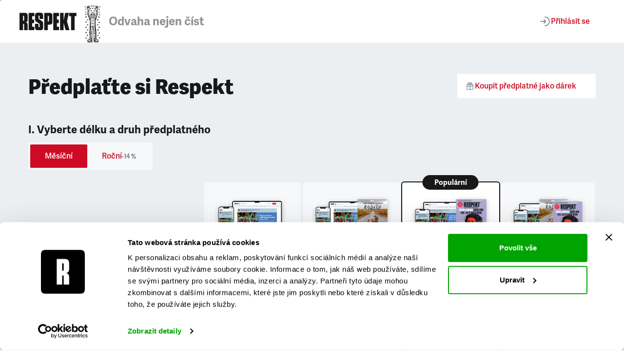

--- FILE ---
content_type: text/html; charset=utf-8
request_url: https://predplatne.respekt.cz/respekt?referer=https%3A%2F%2Fwww.respekt.cz%2Fanalyza%2Fpotrebujeme-je
body_size: 20228
content:
<!DOCTYPE html>
<html lang="cs">
<head>
    <meta charset="UTF-8">
    <meta name="viewport" content="width=device-width">
    <title>Předplaťte si Respekt • RESPEKT</title>

    <link rel="apple-touch-icon" sizes="180x180" href="https://respekt.cz/favicon/apple-touch-icon.png"/>
    <link rel="icon" type="image/png" sizes="32x32" href="https://respekt.cz/favicon/favicon-32x32.png"/>
    <link rel="icon" type="image/png" sizes="16x16" href="https://respekt.cz/favicon/favicon-16x16.png"/>

    <link rel="mask-icon" href="https://respekt.cz/favicon/safari-pinned-tab.svg" color="#000000"/>
    <meta name="msapplication-TileColor" content="#000000"/>
    <meta name="theme-color" content="#000000"/>
    <meta property="og:site_name" content="Týdeník Respekt"/>
    <meta name="apple-itunes-app" content="app-id=433867172"/>
    <meta name="description"
          content="Respekt je nezávislý týdeník komentující aktuální dění v domácí i zahraniční politice a ekonomice. Ohlíží se za historií, rozebírá současná…"/>
    <meta property="article:publisher" content="https://www.facebook.com/tydenikrespekt"/>
    <meta property="og:type" content="article"/>
    <meta property="og:image" content="https://www.respekt.cz/images/og/og-facebook.png?v1"/>
    <meta property="og:image:width" content="1200"/>
    <meta property="og:image:height" content="630"/>
    <meta property="og:title" content="Předplaťte si Respekt"/>
    <meta property="og:url" content="https://www.respekt.cz/predplatne"/>
    <meta property="og:description"
          content="Respekt je nezávislý týdeník komentující aktuální dění v domácí i zahraniční politice a ekonomice. Ohlíží se za historií, rozebírá současná…"/>
    <meta name="twitter:card" content="summary_large_image"/>
    <meta name="twitter:creator" content="@respekt_cz"/>
    <meta name="twitter:description"
          content="Respekt je nezávislý týdeník komentující aktuální dění v domácí i zahraniční politice a ekonomice. Ohlíží se za historií, rozebírá současná…"/>
    <meta name="twitter:image" property="og:image" content="https://www.respekt.cz/images/og/og-twitter.png?v1"/>
    <meta name="twitter:site" content="@respekt_cz"/>
    <meta name="twitter:image:alt" property="og:description"
          content="Respekt je nezávislý týdeník komentující aktuální dění v domácí i zahraniční politice a ekonomice. Ohlíží se za historií, rozebírá současná…"/>
    <meta property="fb:pages" content="52479821102"/>
    <link rel="alternate" type="application/rss+xml" title="RSS Feed Respekt.cz" href="/api/rss"/>
    <link rel="canonical" href="https://predplatne.respekt.cz/respekt" />

    <script id="Cookiebot" src="https://consent.cookiebot.com/uc.js" data-cbid="d9a2da96-0de8-4b93-aa4b-8c0fd641a4dc" type="text/javascript"></script>

    <script type="application/javascript">
        funnel_id = "51";
        funnel_url_key = "respekt";
    </script>

    <script type="application/ld+json">{
            "@context": "https://schema.org",
            "@type": "Organization",
            "url": "https://www.respekt.cz",
            "logo": "https://www.respekt.cz/images/logo.png"
        }</script>
    <script type="application/ld+json">{
            "@context": "https://schema.org",
            "@type": "SoftwareApplication",
            "name": "RESPEKT",
            "applicationCategory": "MultimediaApplication"
        }</script>

    <script type="text/javascript" src="https://client.smartform.cz/v2/smartform.js" async></script>

        <link rel="stylesheet" href="https://use.typekit.net/rob0zyy.css">

    <link href="layouts/respekt_cz/respekt2024/style/style.css?v=6" rel="stylesheet">

    <link rel="stylesheet" href="https://cdn.jsdelivr.net/npm/flatpickr/dist/flatpickr.min.css">

    <style>
        @media only screen and (max-width: 760px) {
            .subscription_offer {
                min-width: 212px;
            }
        }

    </style>
    <script src="https://cdn.jsdelivr.net/npm/flatpickr"></script>
    <script src="https://npmcdn.com/flatpickr/dist/l10n/cs.js"></script>

    <script src="/layouts/mailer/js/vue_3.4.21.global.prod.min.js"></script>
    <script src="/layouts/internal-module/js/login.min.js?v=1"></script>

    <script src="/layouts/default/js/iframeResizer.contentWindow.min.js"></script>

<!-- Google Tag Manager -->
<script>
window.dataLayer = window.dataLayer || [];
</script>
<script type="text/javascript">
    window['gtag_enable_tcf_support'] = true
</script>

<script>(function(w,d,s,l,i){w[l]=w[l]||[];w[l].push({'gtm.start':
new Date().getTime(),event:'gtm.js'});var f=d.getElementsByTagName(s)[0],
j=d.createElement(s),dl=l!='dataLayer'?'&l='+l:'';j.async=true;j.src=
'https://www.googletagmanager.com/gtm.js?id='+i+dl;f.parentNode.insertBefore(j,f);
})(window,document,'script','dataLayer','GTM-NVL3G7ZJ');</script>
<!-- End Google Tag Manager -->

<script src="/layouts/trustpay-module/js/trustpayModal.min.js?v=20250605"></script>


</head>
<body>

<div id="app">
        <section class="header">
        <div class="header_wrapper">
            <h1 class="header_logo">
                <a href="https://respekt.cz"><img src="layouts/respekt_cz/respekt2024/img/LOGO.svg" alt="Respekt" /></a>
            </h1>

            <img class="display_desktop_only" style="align-self: flex-end; width: 34px; height: 78px; margin-left: 16px; margin-right: 16px; " src="layouts/respekt_cz/respekt2024/img/astronaut.png" alt="Astronaut"/>
            <div class="display_desktop_only" style="color: #494E56; font-size: 24px; font-family: adelle-sans, sans-serif; font-weight: 700; line-height: 32px; word-wrap: break-word; opacity: 0.60;">
                Odvaha nejen číst
            </div>

            <div v-if="loggedEmail" class="icon_button_secondary" style="margin-left: auto">

                <a href="https://www.respekt.cz/ucet" class="button primary resizable" style="display: inline-block; text-align: center;">
                    <span>Můj účet</span>
                </a>
            </div>
            <div v-else style="margin-left: auto">
                <a href="https://www.respekt.cz/uzivatel/prihlaseni?return=%2F" class="button icon resizable">
                    <svg width="24" height="24" viewBox="0 0 24 24" fill="none" xmlns="http://www.w3.org/2000/svg"><path d="M12 21C16.9706 21 21 16.9706 21 12C21 7.02944 16.9706 3 12 3" stroke="#868D98" stroke-width="2" stroke-miterlimit="10" stroke-linecap="round" stroke-linejoin="round"></path><path d="M3 12H12.5" stroke="#868D98" stroke-width="2" stroke-miterlimit="10" stroke-linecap="round" stroke-linejoin="round"></path><path d="M10 8.5L12.7929 11.2929C13.1834 11.6834 13.1834 12.3166 12.7929 12.7071L10 15.5" stroke="#868D98" stroke-width="2" stroke-miterlimit="10" stroke-linecap="round" stroke-linejoin="round"></path></svg>
                    <span>Přihlásit se</span>
                </a>
            </div>
        </div>
    </section>

    <section class="offers">
        <div class="offers_wrapper">
            <div class="offers_header">
                <div class="display_mobile_only" style="text-align: center; margin-bottom: 24px;">
                    <div class="switch_wrapper">
                        <a href="#" class="button active">
                            <span>Koupit sobě</span>
                        </a>
                        <a href="https://predplatne.respekt.cz/darovat?utm_source=hlavni_okno&utm_medium=internal_link&utm_campaign=darovani" class="button">
                            <span>Jako dárek</span>
                        </a>
                    </div>
                </div>

                <header style="display: flex">
                    <h2 style="color: #181818; font-family: adelle-sans, sans-serif; font-weight: 800; margin: 0 0 8px 0">
                        Předplaťte si Respekt
                    </h2>

                    <div class="display_desktop_only" style="margin-left: auto;">
                        <a href="https://predplatne.respekt.cz/darovat?utm_source=hlavni_okno&utm_medium=internal_link&utm_campaign=darovani" class="icon_button_secondary" style="padding-right: 40px">
                            <img class="button_icon" src="layouts/respekt_cz/respekt2024/img/gift.svg" alt="Icon"/>
                            <div class="button_text">Koupit předplatné jako dárek </div>
                        </a>
                    </div>
                </header>

                                                


        
                <h3 style="margin-top: 40px">
                    I. Vyberte délku a druh předplatného
                </h3>

                <div class="offers_year_month_switcher">
                    <div class="switch_wrapper">
                        <a @click="setSubscriptionLength('month')"
                           :class="{active: !isYear}"
                           class="button">
                            <span>Měsíční</span>
                        </a>
                        <a @click="setSubscriptionLength('year')"
                           :class="{active: isYear}"
                           class="button">
                            <span>Roční</span>
                            <span class="small">-[[yearDiscountPercentage]]&nbsp;%</span>
                        </a>
                    </div>
                </div>
            </div>

            <div class="offers_list">
                <div class="e2_tiles e2_tiles__slider" style="padding-top: 24px">
                    <div class="subscription_offer_first_column">
                        <ul>
                            <li>Přístup ke všem článkům na webu</li>
                            <li>Audioverze článků</li>
                            <li>Aplikace pro mobily a tablety</li>
                            <li>Odemknutelné články za měsíc</li>
                            <li>Týdeník Respekt do schránky</li>
                            <li>Respekt Speciály do schránky</li>
                            <!-- <<li>Výhodné nabídky na akce Respektu</li> -->
                        </ul>
                    </div>

                    <div :class="{selected: inputs.subscriptionAccess === 'digital'}" @click="setSubscriptionAccess('digital')"
                         class="e2_tile e2_tile__product subscription_offer">
                        <header>
                            <figure>
                                <img src="layouts/respekt_cz/respekt2024/img/sub_digitalni_thumb.png" alt="Digitální předplatné" />
                            </figure>
                            <h3>Digitální</h3>
                        </header>

                        <ul class="features_list">
                            <li>
                                <span class="icon check"></span>
                                <span class="description">
                            Přístup ke všem článkům
                        </span>
                            </li>
                            <li>
                                <span class="icon check"></span>
                                <span class="description">
                            Audioverze článků
                        </span>
                            </li>
                            <li>
                                <span class="icon check"></span>
                                <span class="description">
                            Mobilní aplikace
                        </span>
                            </li>
                            <li>
                                <span class="icon text">2</span>
                                <span class="description">
                            Odemknutelné články
                        </span>
                            </li>
                            <li>
                                <span class="icon cross"></span>
                                <span class="description">
                            Respekt do schránky
                        </span>
                            </li>
                            <li>
                                <span class="icon cross"></span>
                                <span class="description">
                            Speciály do schránky
                        </span>
                            </li>
                            <!-- <li>
                                <span class="icon cross"></span>
                                <span class="description">
                            Výhodné nabídky na akce Respektu
                        </span>
                            </li> -->
                        </ul>

                        <footer>
                            <div v-show="isYear" style="text-align: center; padding-top: 8px">
                                <span style="font-family: adelle-sans, sans-serif; color: #868D98; font-size: 16px; font-weight: 400; text-decoration: line-through; line-height: 24px">
                                    <span>[[ formatPrice(stPrice(st('digital', 'month', 'no_discount'))) ]]</span> / měsíc
                                </span>
                            </div>

                            <div style="text-align: center">
                        <span style="color: #181818; font-size: 30px; font-family: adelle-sans, sans-serif; font-weight: 800">
                            [[ formatPrice(stPrice(st('digital', inputs.subscriptionLength, 'no_discount'), true), true) ]]
                        </span>
                                <span style="color: #181818; font-size: 17px; font-family: adelle, serif; font-weight: 400; line-height: 26px; word-wrap: break-word">
                            Kč / měsíc
                        </span>
                            </div>
                            <div style="text-align: center; margin-top: 12px">
                                <div class="button select_offer">
                                    <span>Vybrat</span>
                                </div>
                                <div class="button select_offer selected">
                                    <span class="icon"></span>
                                    <span style="position: relative; top: -3px">Vybráno</span>
                                </div>
                            </div>
                        </footer>
                    </div>

                    <div :class="{selected: inputs.subscriptionAccess === 'digital_club'}" @click="setSubscriptionAccess('digital_club')"
                         class="e2_tile e2_tile__product subscription_offer ">
                        <header>
                            <figure>
                                <img src="layouts/respekt_cz/respekt2024/img/sub_digitalni_klub_thumb.png" alt="Digitální + Klub předplatné" />
                            </figure>
                            <h3>Digitální + Klub</h3>
                        </header>

                        <ul class="features_list">
                            <li>
                                <span class="icon check"></span>
                                <span class="description">
                            Přístup ke všem článkům
                        </span>
                            </li>
                            <li>
                                <span class="icon check"></span>
                                <span class="description">
                            Audioverze článků
                        </span>
                            </li>
                            <li>
                                <span class="icon check"></span>
                                <span class="description">
                            Mobilní aplikace
                        </span>
                            </li>
                            <li>
                                <span class="icon text">5</span>
                                <span class="description">
                            Odemknutelné články
                        </span>
                            </li>
                            <li>
                                <span class="icon cross"></span>
                                <span class="description">
                            Respekt do schránky
                        </span>
                            </li>
                            <li>
                                <span class="icon check"></span>
                                <span class="description">
                            Speciály do schránky
                        </span>
                            </li>
                            <!-- <li>
                                <span class="icon cross"></span>
                                <span class="description">
                            Výhodné nabídky na akce Respektu
                        </span>
                            </li> -->
                        </ul>

                        <footer>
                            <div v-show="isYear" style="text-align: center; padding-top: 8px">
                                <span style="font-family: adelle-sans, sans-serif; color: #868D98; font-size: 16px; font-weight: 400; text-decoration: line-through; line-height: 24px">
                                    <span>[[ formatPrice(stPrice(st('digital_club', 'month', 'no_discount'))) ]]</span> / měsíc
                                </span>
                            </div>

                            <div style="text-align: center">
                        <span style="color: #181818; font-size: 30px; font-family: adelle-sans, sans-serif; font-weight: 800">
                            [[ formatPrice(stPrice(st('digital_club', inputs.subscriptionLength, 'no_discount'), true), true) ]]
                        </span>
                                <span style="color: #181818; font-size: 17px; font-family: adelle, serif; font-weight: 400; line-height: 26px; word-wrap: break-word">
                            Kč / měsíc
                        </span>
                            </div>
                            <div style="text-align: center; margin-top: 12px">
                                <span class="button select_offer">
                                    <span>Vybrat</span>
                                </span>
                                <div class="button select_offer selected">
                                    <span style="padding-top: 2px" class="icon"></span>
                                    <span style="position: relative; top: -3px">Vybráno</span>
                                </div>
                            </div>
                        </footer>
                    </div>

                    <div :class="{selected: inputs.subscriptionAccess === 'digital_print'}" @click="setSubscriptionAccess('digital_print')"
                         class="e2_tile e2_tile__product subscription_offer popular">
                        <div style="position: absolute; top: 0; left: 50%; transform: translate(-50%, -50%); padding: 4px 24px;background: #181818; border-radius: 20px;color: white;font-size: 15px; font-family: adelle-sans, sans-serif; font-weight: 700; line-height: 22px; ">
                            Populární
                        </div>

                        <header>
                            <figure>
                                <img src="layouts/respekt_cz/respekt2024/img/sub_digitalni_tistene_thumb.png"  alt="Digitální + tištěné předplatné" />
                            </figure>
                            <h3>Tištěné</h3>
                        </header>

                        <ul class="features_list">
                            <li>
                                <span class="icon check"></span>
                                <span class="description">
                            Přístup ke všem článkům
                        </span>
                            </li>
                            <li>
                                <span class="icon check"></span>
                                <span class="description">
                            Audioverze článků
                        </span>
                            </li>
                            <li>
                                <span class="icon check"></span>
                                <span class="description">
                            Mobilní aplikace
                        </span>
                            </li>
                            <li>
                                <span class="icon text">2</span>
                                <span class="description">
                            Odemknutelné články
                        </span>
                            </li>
                            <li>
                                <span class="icon check"></span>
                                <span class="description">
                            Respekt do schránky
                        </span>
                            </li>
                            <li>
                                <span class="icon cross"></span>
                                <span class="description">
                            Speciály do schránky
                        </span>
                            </li>
                            <!-- <li>
                                <span class="icon cross"></span>
                                <span class="description">
                            Výhodné nabídky na akce Respektu
                        </span>
                            </li> -->
                        </ul>

                        <footer>
                            <div v-show="isYear" style="text-align: center; padding-top: 8px">
                                <span style="font-family: adelle-sans, sans-serif; color: #868D98; font-size: 16px; font-weight: 400; text-decoration: line-through; line-height: 24px">
                                    <span>[[ formatPrice(stPrice(st('digital_print', 'month', 'no_discount'))) ]]</span> / měsíc
                                </span>
                            </div>

                            <div style="text-align: center">
                        <span style="color: #181818; font-size: 30px; font-family: adelle-sans, sans-serif; font-weight: 800">
                            [[ formatPrice(stPrice(st('digital_print', inputs.subscriptionLength, 'no_discount'), true), true) ]]
                        </span>
                                <span style="color: #181818; font-size: 17px; font-family: adelle, serif; font-weight: 400; line-height: 26px; word-wrap: break-word">
                            Kč / měsíc
                        </span>
                            </div>
                            <div style="text-align: center; margin-top: 12px">
                                <span class="button select_offer">
                                    <span>Vybrat</span>
                                </span>
                                <div class="button select_offer selected">
                                    <span class="icon"></span>
                                    <span style="position: relative; top: -3px">Vybráno</span>
                                </div>
                            </div>

                        </footer>
                    </div>

                    <div :class="{selected: inputs.subscriptionAccess === 'digital_club_print'}" @click="setSubscriptionAccess('digital_club_print')"
                         class="e2_tile e2_tile__product subscription_offer">
                        <header>
                            <figure>
                                <img src="layouts/respekt_cz/respekt2024/img/sub_digitalni_tistene_klub_thumb.png" alt="Digitální + tištěné předplatné" />
                            </figure>
                            <h3>Tištěné + Klub</h3>
                        </header>

                        <ul class="features_list">
                            <li>
                                <span class="icon check"></span>
                                <span class="description">
                            Přístup ke všem článkům
                        </span>
                            </li>
                            <li>
                                <span class="icon check"></span>
                                <span class="description">
                            Audioverze článků
                        </span>
                            </li>
                            <li>
                                <span class="icon check"></span>
                                <span class="description">
                            Mobilní aplikace
                        </span>
                            </li>
                            <li>
                                <span class="icon text">5</span>
                                <span class="description">
                            Odemknutelné články
                        </span>
                            </li>
                            <li>
                                <span class="icon check"></span>
                                <span class="description">
                            Respekt do schránky
                        </span>
                            </li>
                            <li>
                                <span class="icon check"></span>
                                <span class="description">
                            Speciály do schránky
                        </span>
                            </li>
                            <!-- <li>
                                <span class="icon check"></span>
                                <span class="description">
                            Výhodné nabídky na akce Respektu
                        </span>
                            </li> -->
                        </ul>

                        <footer>
                            <div v-show="isYear" style="text-align: center; padding-top: 8px">
                                <span style="font-family: adelle-sans, sans-serif; color: #868D98; font-size: 16px; font-weight: 400; text-decoration: line-through; line-height: 24px">
                                    <span>[[ formatPrice(stPrice(st('digital_club_print', 'month', 'no_discount'))) ]]</span> / měsíc
                                </span>
                            </div>

                            <div style="text-align: center">
                                <span style="color: #181818; font-size: 30px; font-family: adelle-sans, sans-serif; font-weight: 800">
                                    [[ formatPrice(stPrice(st('digital_club_print', inputs.subscriptionLength, 'no_discount'), true), true) ]]
                                </span>
                                <span style="color: #181818; font-size: 17px; font-family: adelle, serif; font-weight: 400; line-height: 26px; word-wrap: break-word">
                            Kč / měsíc
                                </span>
                            </div>
                            <div style="text-align: center; margin-top: 12px">
                                <span @click="setSubscriptionAccess('digital_club_print')"  class="button select_offer">
                                    <span>Vybrat</span>
                                </span>
                                <div class="button select_offer selected">
                                    <span class="icon"></span>
                                    <span style="position: relative; top: -3px">Vybráno</span>
                                </div>
                            </div>

                        </footer>
                    </div>
                </div>
            </div>
        </div>
    </section>

    <form @submit.prevent="onSubmit" action="/sales-funnel/sales-funnel-frontend/submit" method="post" class="form_product_root" ref="form">
        <section v-show="!!inputs.subscriptionAccess" class="main" >
            <input type="hidden" name="subscription_type" :value="subscriptionType" />
            <input type="hidden" name="funnel_url_key" :value="backendData.funnelUrlKey" />
            <input type="hidden" name="additional_amount" :value="additionalAmount" />
            <input type="hidden" name="additional_type" value="single" />
                        <input type="hidden" name="payment_metadata[student_confirmation_file]" :value="discountFileUuid">
            <input type="hidden" name="payment_metadata[discount_type]" :value="inputs.discount">
            <input type="hidden" class="smartform-address-field-CODE" id="input_address_ruian" name="address[ruian]"
                   :disabled="!!inputs.addressId || inputs.country !== 'CZ'"  />

            <input type="hidden" name="email" :value="hiddenEmail" v-if="hiddenEmail">
            <input type="hidden" name="password" :value="hiddenPassword" v-if="hiddenPassword">

            <div style="flex-basis: calc(100% - 380px - 36px)">
                <a href="/darovat" class="icon_button_secondary flex_desktop_only" style="padding-left: 0">
                    <img class="button_icon" src="layouts/respekt_cz/respekt2024/img/gift.svg" alt="Icon"/>
                    <div class="button_text">Chci koupit předplatné jako dárek?</div>
                </a>


                <h3 style="margin-top: 16px; margin-bottom: 16px">
                    II. Slevové možnosti
                </h3>

                <div style="display: flex; row-gap: 8px; flex-direction: column">
                    <label>
                        <div class="input_radio_root">
                            <input class="input_radio_input" name="discount" type="radio" value="students" v-model="inputs.discount">
                            <div class="input_radio_label">
                                <div class="input_radio_main_content">
                                    <span class="input_radio_fake_input"></span>
                                    <div class="input_radio_title_wrap">
                                        <span class="input_radio_title">Uplatnit slevu pro <strong>studenty ~20&nbsp;%</strong></span>
                                    </div>
                                </div>
                            </div>
                        </div>
                    </label>

                    <label>
                        <div class="input_radio_root">
                            <input class="input_radio_input" name="discount" type="radio" value="teachers" v-model="inputs.discount">
                            <div class="input_radio_label">
                                <div class="input_radio_main_content">
                                    <span class="input_radio_fake_input"></span>
                                    <div class="input_radio_title_wrap">
                                        <span class="input_radio_title">Uplatnit slevu pro <strong>učitele ~20&nbsp;%</strong></span>
                                    </div>
                                </div>
                            </div>
                        </div>
                    </label>

                    <label>
                        <div class="input_radio_root">
                            <input class="input_radio_input" name="discount" type="radio" value="pensioners" v-model="inputs.discount">
                            <div class="input_radio_label">
                                <div class="input_radio_main_content">
                                    <span class="input_radio_fake_input"></span>
                                    <div class="input_radio_title_wrap">
                                        <span class="input_radio_title">Uplatnit slevu pro <strong>seniory a ZTP/P ~20&nbsp;%</strong></span>
                                    </div>
                                </div>
                            </div>
                        </div>
                    </label>
                </div>

                <span class="link" style="display: block; margin-top: 8px" v-if="inputs.discount" @click="inputs.discount = null">Zrušit výběr</span>

                <div v-if="inputs.discount">
                    <h4 style="margin:40px 0 8px 0">
                        Potvrzení o nároku na slevu
                    </h4>

                    <div class="discount_confirmation_wrapper">
                        <div v-if="inputs.discount==='students' || inputs.discount==='teachers'"
                             style="display: flex; flex-wrap: wrap; gap: 8px; margin-bottom: 10px">
                            <div class="input_text_root flex_100_on_mobile" style="flex-grow: 1">
                                <input class="input_text_input"
                                       autocomplete="off"
                                       id="input_isic_itic_full_name"
                                       name="payment_metadata[applicant_name]"
                                       placeholder=" "
                                       type="text">
                                <label v-if="inputs.discount==='students'" class="input_text_label"
                                       for="input_isic_itic_full_name">
                                    Jméno na ISIC
                                </label>
                                <label v-if="inputs.discount==='teachers'" class="input_text_label"
                                       for="input_isic_itic_full_name">
                                    Jméno na ITIC
                                </label>
                            </div>

                            <div v-if="inputs.discount==='students'" class="input_text_root" style="flex-grow: 1">
                                <input class="input_text_input flex_100_on_mobile"
                                       autocomplete="off"
                                       id="input_isic_number"
                                       name="payment_metadata[isic_card_number]"
                                       placeholder=" "
                                       type="text">
                                <label class="input_text_label"
                                       for="input_isic_number">
                                    Číslo ISIC
                                </label>
                            </div>
                            <div v-if="inputs.discount==='teachers'" class="input_text_root" style="flex-grow: 1">
                                <input class="input_text_input flex_100_on_mobile"
                                       autocomplete="off"
                                       id="input_itic_number"
                                       name="payment_metadata[itic_card_number]"
                                       placeholder=" "
                                       type="text">
                                <label class="input_text_label"
                                       for="input_itic_number">
                                    Číslo ITIC
                                </label>
                            </div>
                            <div style="width: 100%; margin-top: -4px">
                                <span v-if="errors.isic" class="supporting_text error">[[ errors.isic ]]</span>
                            </div>
                        </div>

                        <div>
                            <div style="display: flex; align-items: center; column-gap: 12px">
                                <input class="input_file_input"
                                       id="input_discount_file"
                                       autocomplete="off"
                                       name="other_file"
                                       type="file"
                                       accept=".pdf,image/*"
                                       @change="onDiscountFileChange">

                                <span style="display: inline-block">Nahrajte potvrzení:</span>

                                <button @click="loadDiscountFile" class="button small primary"
                                        id="input_discount_file_button"
                                        style="display:inline-block; text-align: center"
                                        :disabled="discountFileUploadProgress"
                                        type="button" >
                                    Vybrat soubor
                                </button>

                                <div class="popover_root">
                                    <button type="button" class="popover_icon" style="background-color: #ECEFF2"></button>
                                    <div class="popover_popover">
                                        Pro získání slevy přiložte kopii potvrzení o přiznáńi starobního důchodu nebo kopii dokladu totožnosti (občanského průkazu/cestovního pasu) prokazující věk alespoň 65 let. <br><br> V případě potíží nám napište na <a href="/cdn-cgi/l/email-protection" class="__cf_email__" data-cfemail="a1d1d3c4c5d1cdc0d5cfc4e1d3c4d2d1c4cad58fc2db">[email&#160;protected]</a>
                                    </div>
                                </div>
                            </div>
                            <div style="width: 100%;">
                                <span v-if="errors.discountFile" class="supporting_text error">[[ errors.discountFile ]]</span>
                            </div>
                            <div v-if="discountFileName" class="input_file_file_mame">
                                <em>[[discountFileName]]</em>
                            </div>
                            <span v-if="discountFileUuid !== null" @click="removeConfirmationFile" class="link" style="display: block; margin-top: 4px;">Zrušit</span>
                        </div>
                    </div>
                </div>

                <h3 style="margin-top: 40px; margin-bottom: 16px">
                    III. Zadejte své údaje
                </h3>

                <div style="display: flex; gap: 8px; flex-wrap: wrap; padding-bottom: 8px">
                    <div class="input_text_root flex_100_on_mobile" style="flex-grow: 1">
                        <input class="input_text_input"
                               autocomplete="off"
                               id="input_email"
                               name="email"
                               placeholder=" "
                               :disabled="!!loggedEmail"
                               v-model="inputs.email"
                               @change="checkEmail"
                               required="required"
                               type="email">
                        <label class="input_text_label"
                               for="input_email">
                            Váš e-mail
                        </label>
                        <span v-if="emailCheckInProgress" class="supporting_text">Kontrola emailu...</span>

                        <template v-else>
                            <span v-if="emailCheckStatus === 'available'" class="supporting_text">Děkujeme, na tento e-mail vytvoříme nový účet.</span>
                            <span v-if="errors.email" class="supporting_text error">[[ errors.email ]]</span>
                            <span v-if="loggedEmail" class="supporting_text">Přihlášený uživatel</span>
                        </template>

                                                                                                                                                                    </div>

                                                                                                                                                                                                        
                                                                                                </div>

                <div v-if="requireLogin" style="padding-bottom: 8px">
                    <div class="input_text_root" style="padding-bottom: 8px">
                        <input class="input_text_input"
                               autocomplete="off"
                               id="input_password"
                               placeholder=" "
                               required="required"
                               name="password"
                               v-model="inputs.password"
                               :type="passwordVisible ? 'text' : 'password'">

                        <label class="input_text_label"
                               for="input_password">
                            Heslo
                        </label>
                        <span @click="passwordVisible = !passwordVisible" class="input_text_side_label_icon eye" style="cursor: pointer"></span>

                        <span v-if="errors.password" class="supporting_text error">[[ errors.password ]]</span>
                        <span v-else class="supporting_text">Pro pokračování se prosím přihlaste</span>
                    </div>

                    <button type="button" @click="login" :disabled="loginInProgress"
                            class="button primary width_100_on_mobile" style="display:inline-block; text-align: center">
                        <span>Přihlásit se</span>
                    </button>

                    <div style="width: 100%; padding: 4px 0;">
                        <a href="/users/users/settings" class="link bold" style="text-align: center">
                            Zapomenuté heslo
                        </a>
                    </div>
                </div>

                <div v-if="oneStopShop.enabled">
                    <div v-if="!requireAddress">
                        <div v-if="oneStopShop.selectCustomPaymentCountry" class="input_text_root flex_100_on_mobile" >
                            <select id="input_payment_country" required name="payment_country" v-model="inputs.country">
                                <option v-for="(item, index) in backendData.countryPostalFees" :value="index">
                                    [[ item.name ]]
                                </option>
                            </select>

                            <label class="input_text_label active" for="input_payment_country">
                                Fakturační země
                            </label>

                            <div class="supporting_text">Vyberte si zemi použití předplatného resp. kde fakturujete (pro správné vyúčtování DPH).</div>
                        </div>
                    </div>
                </div>

                <div class="address_wrapper" v-show="requireAddress">
                    <h4 v-if="isClub && !isPrint" style="margin-top: 40px; margin-bottom: 16px">Adresa pro doručení</h4>
                    <h4 v-else style="margin-top: 40px; margin-bottom: 16px">Adresa pro doručení tištěných týdeníků:</h4>

                    <div v-if="!!userAddresses" class="input_text_root" style="display: flex; flex-wrap: wrap; gap: 8px; margin-bottom: 10px;">
                        <select id="input_address_id" name="address_id" v-model="inputs.addressId">
                            <option v-for="(address, addressId) in userAddresses" :value="addressId">
                                [[ address.address_string ]]
                            </option>
                            <option :value="false">+ Zadat novou adresu</option>
                        </select>

                        <label class="input_text_label active" for="input_country">
                            Adresa
                        </label>
                    </div>

                    <div v-show="requireAddressForDelivery" style="display: flex; flex-wrap: wrap; gap: 8px; margin-bottom: 10px;">
                        <div class="input_text_root flex_100_on_mobile" style="flex-grow: 1">
                            <input class="input_text_input"
                                   id="input_company_name"
                                   name="address[company_name]"
                                   placeholder=""
                                   autocomplete="given-name"
                                   type="text">
                            <label class="input_text_label" for="input_company_name">
                                Jméno společnosti
                            </label>
                        </div>
                    </div>

                    <div v-show="requireAddressForDelivery" style="display: flex; flex-wrap: wrap; gap: 8px; margin-bottom: 10px;">
                        <div class="input_text_root flex_100_on_mobile" style="flex-grow: 1">
                            <input class="input_text_input"
                                   id="input_name"
                                   name="address[name]"
                                   :required="requireAddressForDelivery"
                                   :disabled="!requireAddressForDelivery"
                                   placeholder=" "
                                   autocomplete="given-name"
                                   type="text">
                            <label class="input_text_label" for="input_name">
                                Jméno
                            </label>
                        </div>

                        <div class="input_text_root flex_100_on_mobile" style="flex-grow: 1">
                            <input class="input_text_input"
                                   autocomplete="family-name"
                                   id="input_surname"
                                   name="address[surname]"
                                   :required="requireAddressForDelivery"
                                   :disabled="!requireAddressForDelivery"
                                   placeholder=" "
                                   type="text">
                            <label class="input_text_label" for="input_surname">
                                Příjmení
                            </label>
                        </div>
                    </div>

                    <div v-show="requireAddressForDelivery" style="display: flex; flex-wrap: wrap; gap: 8px; margin-bottom: 10px">
                        <div class="input_text_root flex_100_on_mobile" style="flex-grow: 3">
                            <input class="input_text_input smartform-address-street-and-number"
                                   id="input_street_and_number"
                                   name="address[street]"
                                   :required="requireAddressForDelivery"
                                   :disabled="!requireAddressForDelivery"
                                   placeholder=" "
                                   tabindex="0" autocomplete="off"
                                   type="text">
                            <label class="input_text_label" for="input_street_and_number">
                                Ulice
                            </label>
                        </div>

                        <div class="input_text_root flex_100_on_mobile" style="flex-grow: 1">
                            <input class="input_text_input smartform-address-number"
                                   id="input_street_number"
                                   name="address[streetNumber]"
                                   :required="requireAddressForDelivery"
                                   :disabled="!requireAddressForDelivery"
                                   placeholder=" "
                                   tabindex="0" autocomplete="off"
                                   type="text">
                            <label class="input_text_label" for="input_street_number">
                                Č. p.
                            </label>
                        </div>
                    </div>

                    <div v-show="requireAddressForDelivery" style="display: flex; flex-wrap: wrap; gap: 8px; margin-bottom: 10px">
                        <div class="input_text_root" style="flex-grow: 3">
                            <input class="input_text_input flex_100_on_mobile smartform-address-city"
                                   autocomplete="off"
                                   id="input_city"
                                   name="address[city]"
                                   :required="requireAddressForDelivery"
                                   :disabled="!requireAddressForDelivery"
                                   tabindex="0"
                                   placeholder=" "
                                   type="text">
                            <label class="input_text_label" for="input_city">
                                Město
                            </label>
                        </div>

                        <div class="input_text_root" style="flex-grow: 1">
                            <input class="input_text_input flex_100_on_mobile smartform-address-zip"
                                   autocomplete="off"
                                   id="input_postal_code"
                                   name="address[postalCode]"
                                   :required="requireAddressForDelivery"
                                   :disabled="!requireAddressForDelivery"
                                   tabindex="0"
                                   placeholder=" "
                                   type="text">
                            <label class="input_text_label" for="input_postal_code">
                                PSČ
                            </label>
                        </div>
                    </div>

                    <div v-show="requireNewAddress" style="display: flex; flex-wrap: wrap; column-gap: 8px; margin-bottom: 16px">
                        <div v-show="requireAddressForDelivery" style="flex-grow: 1">
                            <div class="input_text_root">
                                <select
                                        :required="requireAddressForDelivery"
                                        :disabled="!requireAddressForDelivery"
                                        id="input_country" name="address[country_code]" v-model="inputs.country" >
                                    <option v-for="(item, index) in backendData.countryPostalFees" :value="index">
                                        [[ item.name ]]
                                    </option>
                                </select>

                                <label class="input_text_label active"
                                       for="input_country">
                                    Stát
                                </label>
                            </div>

                            <span style="display: block; flex-grow: 1; flex-basis: 100%" v-if="errors.address" class="supporting_text error">[[ errors.address ]]</span>
                        </div>

                        <div v-if="requireNewAddress && !requireAddressForDelivery" style="flex-grow: 1">
                            <div class="input_text_root">
                                <select id="input_country" name="payment_country" v-model="inputs.country">
                                    <option v-for="(item, index) in backendData.countryPostalFees" :value="index">
                                        [[ item.name ]]
                                    </option>
                                </select>

                                <label class="input_text_label active"
                                       for="input_country">
                                    Stát
                                </label>
                            </div>
                        </div>
                    </div>
                </div>

                <ul style="padding-right: 8px; padding-top: 8px; color: #494E56">
                    <template v-if="!requireAddress && oneStopShop.enabled && !oneStopShop.selectCustomPaymentCountry">
                        <li v-if="oneStopShop.prefilledCountryReason === 'ip_address'">
                            Podle vaší IP adresy jsme určili, že země použití předplatného (pro účely výpočtu DPH) bude [[ inputsCountryName ]]. Pokud si ji přejete změnit, <a @click="oneStopShop.selectCustomPaymentCountry=true">vyberte zemi ze seznamu</a>.
                        </li>
                        <li v-if="oneStopShop.prefilledCountryReason === 'invoice_address'">
                            Podle vaší fakturační adresy jsme určili, že země použití předplatného (pro účely výpočtu DPH) bude [[ inputsCountryName ]]. Pokud si přejete vybrat jinou zemi, napište nám na <a href="/cdn-cgi/l/email-protection#9dedeff8f9edf1fce9f3f8ddeff8eeedf8f6e9b3fee7"><span class="__cf_email__" data-cfemail="a7d7d5c2c3d7cbc6d3c9c2e7d5c2d4d7c2ccd389c4dd">[email&#160;protected]</span></a>.
                        </li>
                    </template>

                    <li v-if="requireAddress"><strong>Doprava do zahraničí je zpoplatněna</strong> a nelze do něj doručovat Speciály.</li>
                    <li><strong>Požádat o fakturu</strong> bude možné po vytvoření objednávky.</li>
                    <li>Pokud je součástí vaší objednávky také doručování týdeníku Respekt v tištěné verzi, na první vydání ve vaší schránce se můžete těšit příští, nejpozději přespříští týden (v závislosti na datu objednávky a rychlosti jejího propsání k distributorovi tiskovin).</li>
                </ul>

                <h3 style="margin-top: 40px; margin-bottom: 16px">
                    IV. Zvolte způsob platby
                </h3>

                <div style="display: flex; row-gap: 8px; flex-direction: column">

                    
                    
                                            <label>
                            <div class="input_radio_root">
                                <input class="input_radio_input"
                                       name="payment_gateway"
                                       v-model="inputs.payment_gateway"
                                       required=""
                                       type="radio"
                                       value="trustpay_recurrent"
                                >
                                <div class="input_radio_label">
                                    <div class="input_radio_main_content">
                                        <span class="input_radio_fake_input"></span>
                                        <div class="input_radio_title_wrap">
                                            <span class="input_radio_title">Platební karta - <strong>automatické obnovování</strong></span>
                                        </div>
                                        <div class="popover_root">
                                            <button type="button" class="popover_icon"></button>
                                            <div class="popover_popover">Předplatné bude automaticky prodlužované. Funkci můžete kdykoli zrušit.</div>
                                        </div>
                                    </div>
                                </div>
                            </div>
                        </label>
                    
                                            <label>
                            <div class="input_radio_root">
                                <input class="input_radio_input"
                                       name="payment_gateway"
                                       v-model="inputs.payment_gateway"
                                       required=""
                                       type="radio"
                                       value="trustpay"
                                >
                                <div class="input_radio_label">
                                    <div class="input_radio_main_content">
                                        <span class="input_radio_fake_input"></span>
                                        <div class="input_radio_title_wrap">
                                            <span class="input_radio_title">Platební karta - <strong>jednorázová platba</strong></span>
                                        </div>
                                    </div>
                                </div>
                            </div>
                        </label>
                    
                    <label>
                        <div class="input_radio_root">
                            <input class="input_radio_input"
                                   name="payment_gateway"
                                   v-model="inputs.payment_gateway"
                                   required="" type="radio" value="bank_transfer">
                            <div class="input_radio_label">
                                <div class="input_radio_main_content">
                                    <span class="input_radio_fake_input"></span>
                                    <div class="input_radio_title_wrap">
                                        <span class="input_radio_title">Bankovní převod</span>
                                    </div>
                                </div>
                            </div>
                        </div>
                    </label>
                </div>

                <div style="margin: 40px 0 0 0; padding: 24px; background: #ECEFF2; border-radius: 12px;">
                    <h4 style="font-size: 22px; margin-bottom: 16px">Chcete jednorázově přispět Respektu?</h4>

                    <ul style="color: #494E56;margin-bottom: 12px">
                        <li style="margin-bottom: 2px; font-size: 17px">Příspěvek je jednorázový, bez ohledu na zvolený způsob platby.</li>
                        <li style="margin-bottom: 2px; font-size: 17px">Příspěvek bude veden jako dar poskytnutý Respekt Media a.s. za účelem podpory vzdělávání a kultury.</li>
                    </ul>

                    <div class="donation_radios">
                        <label class="flex_100_on_mobile">
                        <span class="input_radio_root">
                            <input class="input_radio_input" v-model="inputs.additional" name="additional"  required="" type="radio" value="no">
                            <span class="input_radio_label">
                                <span class="input_radio_main_content">
                                    <span class="input_radio_fake_input"></span>
                                    <span class="input_radio_title_wrap">
                                        <span class="input_radio_title"><strong>Nechci</strong></span>
                                    </span>
                                </span>
                            </span>
                        </span>
                        </label>

                        <label  class="flex_100_on_mobile">
                        <span class="input_radio_root">
                            <input class="input_radio_input" v-model="inputs.additional" name="additional" required="" type="radio" value="200">
                            <span class="input_radio_label">
                                <span class="input_radio_main_content">
                                    <span class="input_radio_fake_input"></span>
                                    <span class="input_radio_title_wrap">
                                        <span class="input_radio_title"><strong>200&nbsp;Kč</strong></span>
                                    </span>
                                </span>
                            </span>
                        </span>
                        </label>

                        <label  class="flex_100_on_mobile">
                        <span class="input_radio_root">
                            <input class="input_radio_input" v-model="inputs.additional" name="additional" required="" type="radio" value="500">
                            <span class="input_radio_label">
                                <span class="input_radio_main_content">
                                    <span class="input_radio_fake_input"></span>
                                    <span class="input_radio_title_wrap">
                                        <span class="input_radio_title"><strong>500&nbsp;Kč</strong></span>
                                    </span>
                                </span>
                            </span>
                        </span>
                        </label>

                        <label  class="flex_100_on_mobile">
                        <span class="input_radio_root">
                            <input class="input_radio_input" v-model="inputs.additional" name="additional" required="" type="radio" value="1000">
                            <span class="input_radio_label">
                                <span class="input_radio_main_content">
                                    <span class="input_radio_fake_input"></span>
                                    <span class="input_radio_title_wrap">
                                        <span class="input_radio_title"><strong>1&nbsp;000&nbsp;Kč</strong></span>
                                    </span>
                                </span>
                            </span>
                        </span>
                        </label>

                        <label style="margin-right: 8px">
                        <span class="input_radio_root">
                            <input class="input_radio_input" v-model="inputs.additional" name="additional" required="" type="radio" value="custom">
                            <span class="input_radio_label">
                                <span class="input_radio_main_content">
                                    <span class="input_radio_fake_input"></span>
                                    <span class="input_radio_title_wrap">
                                        <span class="input_radio_title" style="white-space: nowrap;">Jiná částka</span>
                                    </span>
                                </span>
                            </span>
                        </span>
                        </label>

                        <div class="input_text_root">
                            <input class="input_text_input"
                                   autocomplete="off"
                                   v-model="inputs.customAmount"
                                                                       @focusout="inputs.customAmount = Math.max(inputs.customAmount, 0)"
                                   @click="inputs.additional='custom'"
                                   type="number"
                                   min="1"
                                   style="min-width: 80px; padding: 12px 40px 12px 16px;"
                            />
                            <span class="input_text_side_label">Kč</span>
                        </div>

                    </div>
                </div>
            </div>

            <div class="sidebar">
                <div class="sidebar_wrapper_sticky">
                    <div class="order_summary" style="padding: 24px; background: #ECEFF2; border-radius: 12px;">
                        <h3 style="margin-bottom: 16px">Souhrn objednávky</h3>
                        <table>
                            <tbody>
                            <tr>
                                <td>Předplatné:<br> [[ subscriptionLabel ]]</td>
                                <td>
                                    <strong v-if="!isYear">
                                        [[ formatPrice(stPrice(st(inputs.subscriptionAccess, 'month', 'no_discount'))) ]]
                                    </strong>
                                    <strong v-else>
                                        [[ formatPrice(12 * stPrice(st(inputs.subscriptionAccess, 'month', 'no_discount'))) ]]
                                    </strong>
                                </td>
                            </tr>
                            <tr v-if="isYear">
                                <td>Roční sleva ([[yearDiscountPercentage]]&nbsp;%)</td>
                                <td><strong>
                                        [['-' + formatPrice(yearDiscountAmount)]]
                                    </strong>
                                </td>
                            </tr>
                            <tr v-if="inputs.discount">
                                <td v-if="inputs.discount === 'students'">Sleva pro studenty</td>
                                <td v-if="inputs.discount === 'teachers'">Sleva pro učitele</td>
                                <td v-if="inputs.discount === 'pensioners'">Sleva pro seniory a ZTP/P</td>
                                <td><strong>-[[ formatPrice(studentTeachersPensionersDiscountAmount) ]]</strong></td>
                            </tr>
                            <tr v-if="additionalAmount">
                                <td>Dobrovolný příspěvek</td>
                                <td><strong>[[ formatPrice(additionalAmount) ]]</strong></td>
                            </tr>
                            <tr v-if="postalFeeAmount > 0">
                                <td>Příplatek - zahraničí</td>
                                <td><strong>[[ formatPrice(postalFeeAmount) ]]</strong></td>
                            </tr>
                            </tbody>
                            <tfoot>
                            <tr>
                                <td>Celkem</td>
                                <td><strong>[[ formatPrice(totalPrice) ]]</strong></td>
                            </tr>
                            </tfoot>
                        </table>
                    </div>

                    <div style="padding: 24px; background: rgba(242, 164, 58, 0.20); border-radius: 16px; display: flex; margin-top: 16px; gap: 16px">
                        <div>
                            <span style="display: block; width: 24px; height: 24px; min-width: 24px; background-image: url('layouts/respekt_cz/respekt2024/img/mdi_badge-outline.svg'); background-position: center "></span>
                        </div>
                        <div>
                            <h3 style="margin-bottom: 8px; font-size:20px">Garance vrácení peněz</h3>
                            <p style="font-size: 14px">Nebudete-li s předplatným spokojeni, můžete jej kdykoli zrušit. Na účet vám vrátíme nevyčerpanou částku.</p>
                            <p>&nbsp;</p>
                            <p style="font-size: 14px">V případě dotazů nás kontaktujte na <a href="/cdn-cgi/l/email-protection#5b2b293e3f2b373a2f353e1b293e282b3e302f753821"><span class="__cf_email__" data-cfemail="a1d1d3c4c5d1cdc0d5cfc4e1d3c4d2d1c4cad58fc2db">[email&#160;protected]</span></a>.</p>
                        </div>
                    </div>
                </div>
            </div>

            <div style="flex-basis: 100%">
                <div style="padding: 24px 0 24px 0">
                    <label style="display:block; margin-bottom: 16px">
                <span class="input_checkbox_checkbox input_checkbox_small">
                    <input class="input_checkbox_input" name="terms" required="" type="checkbox">
                    <span class="input_checkbox_fake_input input_checkbox_fake_input_small"></span>
                    <span class="input_label_root">
                        <span>
                            <span>Souhlasím, že mé osobní údaje budou zpracovány dle <a rel="noopener noreferrer" target="_blank" href="https://respekt.cz/ochrana-osobnich-udaju">Zásad ochrany osobních a dalších zpracovávaných údajů</a>, a souhlasím se <a rel="noopener noreferrer" target="_blank" href="https://respekt.cz/vseobecne-obchodni-podminky">Všeobecnými obchodními podmínkami</a>.
                            </span>
                        </span>
                    </span>
                </span>
                    </label>

                    <label style="display:block; margin-bottom: 16px">
                <span class="input_checkbox_checkbox input_checkbox_small">
                    <input class="input_checkbox_input" name="newsletters_subscribe" type="checkbox">
                    <span class="input_checkbox_fake_input input_checkbox_fake_input_small"></span>
                    <span class="input_label_root">
                        <span>
                            <span>Přeji si dostávat obchodní sdělení společnosti Respekt Media, a.s., týkající se též jiných než objednaných či obdobných produktů.
                            </span>
                        </span>
                    </span>
                </span>
                    </label>
                </div>
            </div>
            <div class="submit_button_wrapper_sticky">
                <input class="width_100_on_mobile"
                       type="submit" :value="'Zaplatit ' + formatPrice(totalPrice)"
                       :disabled="(discountFileUploadProgress || loginInProgress || emailCheckInProgress || isicCheckProgress || submittingForm)"
                />
            </div>
        </section>
    </form>

    <footer style="width: 100%; padding: 32px;background: #ECEFF2; border-bottom: 1px #A2A2A2 solid; ">
        <div style="justify-content: center; align-items: center; gap: 16px; display: flex; flex-wrap: wrap">
            <div style="display:inline-block; color: #181818; font-size: 17px; font-family: adelle-sans, sans-serif; font-weight: 400; line-height: 25.50px; word-wrap: break-word">Bezpečná online platba</div>
            <div style="align-items: center; gap: 8px; display: inline-flex">
                <img style="width: 56px; height: 20px" src="layouts/respekt_cz/respekt2024/img/visa.png" alt="VISA" />
                <img style="width: 44px; height: 25px" src="layouts/respekt_cz/respekt2024/img/mastercard.png" alt="MasterCard" />
            </div>
        </div>
    </footer>

</div>


<script data-cfasync="false" src="/cdn-cgi/scripts/5c5dd728/cloudflare-static/email-decode.min.js"></script><script type="text/javascript">
    var smartform = smartform || {};
    smartform.beforeInit = function () {
        smartform.setClientId('7OXGvXW6eK');
    }
    smartform.afterInit = function () {
        smartform.getInstance().addressControl.addValidationCallback(validationCallback);
        smartform.getInstance().addressControl.setSelectionCallback(selectionCallback);
    }
    function selectionCallback(element, text, fieldType, suggestion) {
        element.value = text;
        if (fieldType === 'smartform-address-street-and-number') {
            element.value = suggestion.getValue('smartform-address-street');
            if (suggestion.getValue('smartform-address-street') === '') {
                element.value = suggestion.getValue('smartform-address-city');
            }
        }
    }
    function validationCallback(validationResult) {
        if (window.vueApp) {
            let isValid = validationResult.result.type == smartform.AddressValidationResultType.HIT;
            window.vueApp.setAddressValid(isValid);
        }
    }
</script>

<script type="text/javascript">
    const backendData = {
        oneStopShop: {"prefilledCountryName":"United States of America","enabled":true,"countries":{"AF":"Afghanistan","AL":"Albania","DZ":"Algeria","AD":"Andorra","AO":"Angola","AG":"Antigua and Barbuda","AR":"Argentina","AM":"Armenia","AW":"Aruba","AU":"Australia","AT":"Austria","AZ":"Azerbaijan","BS":"Bahamas","BH":"Bahrain","BD":"Bangladesh","BB":"Barbados","BY":"Belarus","BE":"Belgium","BZ":"Belize","BJ":"Benin","BM":"Bermuda","BT":"Bhutan","BO":"Bolivia","BA":"Bosnia and Herzegovina","BW":"Botswana","BR":"Brazil","BN":"Brunei","BG":"Bulgaria","BF":"Burkina Faso","BU":"Burma","BI":"Burundi","KH":"Cambodia","CM":"Cameroon","CA":"Canada","CV":"Cape Verde","KY":"Cayman Islands","CF":"Central African Republic","CZ":"\u010cesko","TD":"Chad","CL":"Chile","CN":"China","CO":"Colombia","KM":"Comoros","CD":"Congo Democratic Republic of the","CG":"Congo Republic of the","CR":"Costa Rica","CI":"Cote d'Ivoire","HR":"Croatia","CU":"Cuba","CW":"Curacao","CY":"Cyprus","DK":"Denmark","DJ":"Djibouti","DM":"Dominica","DO":"Dominican Republic","EC":"Ecuador","EG":"Egypt","SV":"El Salvador","GQ":"Equatorial Guinea","ER":"Eritrea","EE":"Estonia","ET":"Ethiopia","FJ":"Fiji","FI":"Finland","FR":"France","PF":"French Polynesia","GA":"Gabon","GM":"Gambia The","GE":"Georgia","DE":"Germany","GH":"Ghana","GI":"Gibraltar","GR":"Greece","GD":"Grenada","GP":"Guadeloupe","GT":"Guatemala","GN":"Guinea","GW":"Guinea-Bissau","GY":"Guyana","HT":"Haiti","VA":"Holy See","HN":"Honduras","HK":"Hong Kong","HU":"Hungary","IS":"Iceland","IN":"India","ID":"Indonesia","IR":"Iran","IQ":"Iraq","IE":"Ireland","IM":"Isle of Man","IL":"Israel","IT":"Italy","JM":"Jamaica","JP":"Japan","JO":"Jordan","KZ":"Kazakhstan","KE":"Kenya","KI":"Kiribati","XK":"Kosovo","KW":"Kuwait","KG":"Kyrgyzstan","LA":"Laos","LV":"Latvia","LB":"Lebanon","LS":"Lesotho","LR":"Liberia","LY":"Libya","LI":"Liechtenstein","LT":"Lithuania","LU":"Luxembourg","MO":"Macau","MK":"Macedonia","MG":"Madagascar","MW":"Malawi","MY":"Malaysia","MV":"Maldives","ML":"Mali","MT":"Malta","MH":"Marshall Islands","MR":"Mauritania","MU":"Mauritius","MX":"Mexico","FM":"Micronesia","MD":"Moldova","MC":"Monaco","MN":"Mongolia","ME":"Montenegro","MA":"Morocco","MZ":"Mozambique","MM":"Myanmar","NA":"Namibia","NR":"Nauru","NP":"Nepal","NL":"Netherlands","AN":"Netherlands Antilles","NZ":"New Zealand","NI":"Nicaragua","NE":"Niger","NG":"Nigeria","KP":"North Korea","NO":"Norway","OM":"Oman","PK":"Pakistan","PW":"Palau","PS":"Palestinian Territories","PA":"Panama","PG":"Papua New Guinea","PY":"Paraguay","PE":"Peru","PH":"Philippines","PL":"Poland","PT":"Portugal","PR":"Puerto Rico","QA":"Qatar","RE":"R\u00e9union","RO":"Romania","RU":"Russia","RW":"Rwanda","KN":"Saint Kitts and Nevis","LC":"Saint Lucia","VC":"Saint Vincent and the Grenadines","WS":"Samoa","SM":"San Marino","ST":"Sao Tome and Principe","SA":"Saudi Arabia","SN":"Senegal","RS":"Serbia","SC":"Seychelles","SL":"Sierra Leone","SG":"Singapore","SX":"Sint Maarten","SI":"Slovenia","SK":"Slovensko","SB":"Solomon Islands","SO":"Somalia","ZA":"South Africa","KR":"South Korea","SS":"South Sudan","ES":"Spain","LK":"Sri Lanka","SD":"Sudan","SR":"Suriname","SZ":"Swaziland","SE":"Sweden","CH":"Switzerland","SY":"Syria","TW":"Taiwan","TJ":"Tajikistan","TZ":"Tanzania","TH":"Thailand","TL":"Timor-Leste","TG":"Togo","TO":"Tonga","TT":"Trinidad and Tobago","TN":"Tunisia","TR":"Turkey","TM":"Turkmenistan","TV":"Tuvalu","UG":"Uganda","UA":"Ukraine","AE":"United Arab Emirates","GB":"United Kingdom","US":"United States of America","UY":"Uruguay","UZ":"Uzbekistan","VU":"Vanuatu","VE":"Venezuela","VN":"Vietnam","VG":"Virgin Islands (British)","YE":"Yemen","ZM":"Zambia","ZW":"Zimbabwe"},"prefilledCountryCode":"US","prefilledCountryReason":"ip_address"},
        userPrintAddresses: null,
        countryPostalFees: {
        AF: {"amount": 142,  "name": "Afghanistan" },
        AL: {"amount": 142,  "name": "Albania" },
        DZ: {"amount": 142,  "name": "Algeria" },
        AD: {"amount": 142,  "name": "Andorra" },
        AO: {"amount": 142,  "name": "Angola" },
        AG: {"amount": 142,  "name": "Antigua and Barbuda" },
        AR: {"amount": 142,  "name": "Argentina" },
        AM: {"amount": 142,  "name": "Armenia" },
        AW: {"amount": 142,  "name": "Aruba" },
        AU: {"amount": 142,  "name": "Australia" },
        AT: {"amount": 117,  "name": "Austria" },
        AZ: {"amount": 142,  "name": "Azerbaijan" },
        BS: {"amount": 142,  "name": "Bahamas" },
        BH: {"amount": 142,  "name": "Bahrain" },
        BD: {"amount": 142,  "name": "Bangladesh" },
        BB: {"amount": 142,  "name": "Barbados" },
        BY: {"amount": 142,  "name": "Belarus" },
        BE: {"amount": 117,  "name": "Belgium" },
        BZ: {"amount": 142,  "name": "Belize" },
        BJ: {"amount": 142,  "name": "Benin" },
        BM: {"amount": 142,  "name": "Bermuda" },
        BT: {"amount": 142,  "name": "Bhutan" },
        BO: {"amount": 142,  "name": "Bolivia" },
        BA: {"amount": 142,  "name": "Bosnia and Herzegovina" },
        BW: {"amount": 142,  "name": "Botswana" },
        BR: {"amount": 142,  "name": "Brazil" },
        BN: {"amount": 142,  "name": "Brunei" },
        BG: {"amount": 117,  "name": "Bulgaria" },
        BF: {"amount": 142,  "name": "Burkina Faso" },
        BU: {"amount": 142,  "name": "Burma" },
        BI: {"amount": 142,  "name": "Burundi" },
        KH: {"amount": 142,  "name": "Cambodia" },
        CM: {"amount": 142,  "name": "Cameroon" },
        CA: {"amount": 142,  "name": "Canada" },
        CV: {"amount": 142,  "name": "Cape Verde" },
        KY: {"amount": 142,  "name": "Cayman Islands" },
        CF: {"amount": 142,  "name": "Central African Republic" },
        CZ: {"amount": 0,  "name": "\u010cesko" },
        TD: {"amount": 142,  "name": "Chad" },
        CL: {"amount": 142,  "name": "Chile" },
        CN: {"amount": 142,  "name": "China" },
        CO: {"amount": 142,  "name": "Colombia" },
        KM: {"amount": 142,  "name": "Comoros" },
        CD: {"amount": 142,  "name": "Congo Democratic Republic of the" },
        CG: {"amount": 142,  "name": "Congo Republic of the" },
        CR: {"amount": 142,  "name": "Costa Rica" },
        CI: {"amount": 142,  "name": "Cote d'Ivoire" },
        HR: {"amount": 117,  "name": "Croatia" },
        CU: {"amount": 142,  "name": "Cuba" },
        CW: {"amount": 142,  "name": "Curacao" },
        CY: {"amount": 117,  "name": "Cyprus" },
        DK: {"amount": 117,  "name": "Denmark" },
        DJ: {"amount": 142,  "name": "Djibouti" },
        DM: {"amount": 142,  "name": "Dominica" },
        DO: {"amount": 142,  "name": "Dominican Republic" },
        EC: {"amount": 142,  "name": "Ecuador" },
        EG: {"amount": 142,  "name": "Egypt" },
        SV: {"amount": 142,  "name": "El Salvador" },
        GQ: {"amount": 142,  "name": "Equatorial Guinea" },
        ER: {"amount": 142,  "name": "Eritrea" },
        EE: {"amount": 117,  "name": "Estonia" },
        ET: {"amount": 142,  "name": "Ethiopia" },
        FJ: {"amount": 142,  "name": "Fiji" },
        FI: {"amount": 117,  "name": "Finland" },
        FR: {"amount": 117,  "name": "France" },
        PF: {"amount": 142,  "name": "French Polynesia" },
        GA: {"amount": 142,  "name": "Gabon" },
        GM: {"amount": 142,  "name": "Gambia The" },
        GE: {"amount": 142,  "name": "Georgia" },
        DE: {"amount": 117,  "name": "Germany" },
        GH: {"amount": 142,  "name": "Ghana" },
        GI: {"amount": 142,  "name": "Gibraltar" },
        GR: {"amount": 117,  "name": "Greece" },
        GD: {"amount": 142,  "name": "Grenada" },
        GP: {"amount": 142,  "name": "Guadeloupe" },
        GT: {"amount": 142,  "name": "Guatemala" },
        GN: {"amount": 142,  "name": "Guinea" },
        GW: {"amount": 142,  "name": "Guinea-Bissau" },
        GY: {"amount": 142,  "name": "Guyana" },
        HT: {"amount": 142,  "name": "Haiti" },
        VA: {"amount": 142,  "name": "Holy See" },
        HN: {"amount": 142,  "name": "Honduras" },
        HK: {"amount": 142,  "name": "Hong Kong" },
        HU: {"amount": 117,  "name": "Hungary" },
        IS: {"amount": 142,  "name": "Iceland" },
        IN: {"amount": 142,  "name": "India" },
        ID: {"amount": 142,  "name": "Indonesia" },
        IR: {"amount": 142,  "name": "Iran" },
        IQ: {"amount": 142,  "name": "Iraq" },
        IE: {"amount": 117,  "name": "Ireland" },
        IM: {"amount": 142,  "name": "Isle of Man" },
        IL: {"amount": 142,  "name": "Israel" },
        IT: {"amount": 117,  "name": "Italy" },
        JM: {"amount": 142,  "name": "Jamaica" },
        JP: {"amount": 142,  "name": "Japan" },
        JO: {"amount": 142,  "name": "Jordan" },
        KZ: {"amount": 142,  "name": "Kazakhstan" },
        KE: {"amount": 142,  "name": "Kenya" },
        KI: {"amount": 142,  "name": "Kiribati" },
        XK: {"amount": 142,  "name": "Kosovo" },
        KW: {"amount": 142,  "name": "Kuwait" },
        KG: {"amount": 142,  "name": "Kyrgyzstan" },
        LA: {"amount": 142,  "name": "Laos" },
        LV: {"amount": 117,  "name": "Latvia" },
        LB: {"amount": 142,  "name": "Lebanon" },
        LS: {"amount": 142,  "name": "Lesotho" },
        LR: {"amount": 142,  "name": "Liberia" },
        LY: {"amount": 142,  "name": "Libya" },
        LI: {"amount": 142,  "name": "Liechtenstein" },
        LT: {"amount": 117,  "name": "Lithuania" },
        LU: {"amount": 117,  "name": "Luxembourg" },
        MO: {"amount": 142,  "name": "Macau" },
        MK: {"amount": 142,  "name": "Macedonia" },
        MG: {"amount": 142,  "name": "Madagascar" },
        MW: {"amount": 142,  "name": "Malawi" },
        MY: {"amount": 142,  "name": "Malaysia" },
        MV: {"amount": 142,  "name": "Maldives" },
        ML: {"amount": 142,  "name": "Mali" },
        MT: {"amount": 117,  "name": "Malta" },
        MH: {"amount": 142,  "name": "Marshall Islands" },
        MR: {"amount": 142,  "name": "Mauritania" },
        MU: {"amount": 142,  "name": "Mauritius" },
        MX: {"amount": 142,  "name": "Mexico" },
        FM: {"amount": 142,  "name": "Micronesia" },
        MD: {"amount": 142,  "name": "Moldova" },
        MC: {"amount": 142,  "name": "Monaco" },
        MN: {"amount": 142,  "name": "Mongolia" },
        ME: {"amount": 142,  "name": "Montenegro" },
        MA: {"amount": 142,  "name": "Morocco" },
        MZ: {"amount": 142,  "name": "Mozambique" },
        MM: {"amount": 142,  "name": "Myanmar" },
        NA: {"amount": 142,  "name": "Namibia" },
        NR: {"amount": 142,  "name": "Nauru" },
        NP: {"amount": 142,  "name": "Nepal" },
        NL: {"amount": 117,  "name": "Netherlands" },
        AN: {"amount": 142,  "name": "Netherlands Antilles" },
        NZ: {"amount": 142,  "name": "New Zealand" },
        NI: {"amount": 142,  "name": "Nicaragua" },
        NE: {"amount": 142,  "name": "Niger" },
        NG: {"amount": 142,  "name": "Nigeria" },
        KP: {"amount": 142,  "name": "North Korea" },
        NO: {"amount": 142,  "name": "Norway" },
        OM: {"amount": 142,  "name": "Oman" },
        PK: {"amount": 142,  "name": "Pakistan" },
        PW: {"amount": 142,  "name": "Palau" },
        PS: {"amount": 142,  "name": "Palestinian Territories" },
        PA: {"amount": 142,  "name": "Panama" },
        PG: {"amount": 142,  "name": "Papua New Guinea" },
        PY: {"amount": 142,  "name": "Paraguay" },
        PE: {"amount": 142,  "name": "Peru" },
        PH: {"amount": 142,  "name": "Philippines" },
        PL: {"amount": 117,  "name": "Poland" },
        PT: {"amount": 117,  "name": "Portugal" },
        PR: {"amount": 142,  "name": "Puerto Rico" },
        QA: {"amount": 142,  "name": "Qatar" },
        RE: {"amount": 142,  "name": "R\u00e9union" },
        RO: {"amount": 117,  "name": "Romania" },
        RU: {"amount": 142,  "name": "Russia" },
        RW: {"amount": 142,  "name": "Rwanda" },
        KN: {"amount": 142,  "name": "Saint Kitts and Nevis" },
        LC: {"amount": 142,  "name": "Saint Lucia" },
        VC: {"amount": 142,  "name": "Saint Vincent and the Grenadines" },
        WS: {"amount": 142,  "name": "Samoa" },
        SM: {"amount": 142,  "name": "San Marino" },
        ST: {"amount": 142,  "name": "Sao Tome and Principe" },
        SA: {"amount": 142,  "name": "Saudi Arabia" },
        SN: {"amount": 142,  "name": "Senegal" },
        RS: {"amount": 142,  "name": "Serbia" },
        SC: {"amount": 142,  "name": "Seychelles" },
        SL: {"amount": 142,  "name": "Sierra Leone" },
        SG: {"amount": 142,  "name": "Singapore" },
        SX: {"amount": 142,  "name": "Sint Maarten" },
        SI: {"amount": 117,  "name": "Slovenia" },
        SK: {"amount": 12,  "name": "Slovensko" },
        SB: {"amount": 142,  "name": "Solomon Islands" },
        SO: {"amount": 142,  "name": "Somalia" },
        ZA: {"amount": 142,  "name": "South Africa" },
        KR: {"amount": 142,  "name": "South Korea" },
        SS: {"amount": 142,  "name": "South Sudan" },
        ES: {"amount": 117,  "name": "Spain" },
        LK: {"amount": 142,  "name": "Sri Lanka" },
        SD: {"amount": 142,  "name": "Sudan" },
        SR: {"amount": 142,  "name": "Suriname" },
        SZ: {"amount": 142,  "name": "Swaziland" },
        SE: {"amount": 117,  "name": "Sweden" },
        CH: {"amount": 142,  "name": "Switzerland" },
        SY: {"amount": 142,  "name": "Syria" },
        TW: {"amount": 142,  "name": "Taiwan" },
        TJ: {"amount": 142,  "name": "Tajikistan" },
        TZ: {"amount": 142,  "name": "Tanzania" },
        TH: {"amount": 142,  "name": "Thailand" },
        TL: {"amount": 142,  "name": "Timor-Leste" },
        TG: {"amount": 142,  "name": "Togo" },
        TO: {"amount": 142,  "name": "Tonga" },
        TT: {"amount": 142,  "name": "Trinidad and Tobago" },
        TN: {"amount": 142,  "name": "Tunisia" },
        TR: {"amount": 142,  "name": "Turkey" },
        TM: {"amount": 142,  "name": "Turkmenistan" },
        TV: {"amount": 142,  "name": "Tuvalu" },
        UG: {"amount": 142,  "name": "Uganda" },
        UA: {"amount": 142,  "name": "Ukraine" },
        AE: {"amount": 142,  "name": "United Arab Emirates" },
        GB: {"amount": 142,  "name": "United Kingdom" },
        US: {"amount": 142,  "name": "United States of America" },
        UY: {"amount": 142,  "name": "Uruguay" },
        UZ: {"amount": 142,  "name": "Uzbekistan" },
        VU: {"amount": 142,  "name": "Vanuatu" },
        VE: {"amount": 142,  "name": "Venezuela" },
        VN: {"amount": 142,  "name": "Vietnam" },
        VG: {"amount": 142,  "name": "Virgin Islands (British)" },
        YE: {"amount": 142,  "name": "Yemen" },
        ZM: {"amount": 142,  "name": "Zambia" },
        ZW: {"amount": 142,  "name": "Zimbabwe" },
        },
    subscriptionTypePrices: {
                digital_month_202601: 200,
                digital_year_202601: 1920,
                digital_month_discount_202601: 160,
                digital_year_discount_202601: 1536,
                digital_club_month_202601: 250,
                digital_club_year_202601: 2520,
                digital_club_month_discount_202601: 210,
                digital_club_year_discount_202601: 2136,
                digital_print_month_202601: 290,
                digital_print_year_202601: 3000,
                digital_print_month_discount_202601: 232,
                digital_print_year_discount_202601: 2400,
                digital_club_print_month_202601: 340,
                digital_club_print_year_202601: 3600,
                digital_club_print_month_discount_202601: 282,
                digital_club_print_year_discount_202601: 3000,
            },
    gateways: {
                bank_transfer:
        {
            is_recurrent: 0
        }
    ,
                trustpay:
        {
            is_recurrent: 0
        }
    ,
                trustpay_recurrent:
        {
            is_recurrent: 1
        }
    ,
            }
    ,
    userEmail: null,
    isLogged: false,
    funnelUrlKey: "respekt",
    oldValues: null
        }
    ;
</script>

<script type="text/javascript">
    const subscriptionTypeMapping = {
        'digital': {
            'year': {
                'discount': 'digital_year_discount_202601',
                'no_discount': 'digital_year_202601',
            },
            'month': {
                'discount': 'digital_month_discount_202601',
                'no_discount': 'digital_month_202601',
            }
        },
        'digital_club': {
            'year': {
                'discount': 'digital_club_year_discount_202601',
                'no_discount': 'digital_club_year_202601',
            },
            'month': {
                'discount': 'digital_club_month_discount_202601',
                'no_discount': 'digital_club_month_202601',
            }
        },
        'digital_print': {
            'year': {
                'discount': 'digital_print_year_discount_202601',
                'no_discount': 'digital_print_year_202601',
            },
            'month': {
                'discount': 'digital_print_month_discount_202601',
                'no_discount': 'digital_print_month_202601',
            }
        },
        'digital_club_print': {
            'year': {
                'discount': 'digital_club_print_year_discount_202601',
                'no_discount': 'digital_club_print_year_202601',
            },
            'month': {
                'discount': 'digital_club_print_month_discount_202601',
                'no_discount': 'digital_club_print_month_202601',
            }
        },
    }

    document.addEventListener('DOMContentLoaded', function () {
        flatpickr("#gift_starts_at", {
            locale: 'cs',
            enableTime: true,
            time_24hr: true,
            allowInput: true,

            defaultHour: new Date().getHours(),
            defaultMinute: new Date().getMinutes(),

            minDate: Date.now(),
            maxDate: new Date().fp_incr(365),

            altInput: true,
            altFormat: 'd. m. Y H:i',
            /* PHP DateTime::RFC3339 s without miliseconds; can't use flatpickr's 'Z' format */
            dateFormat: 'Y-m-d\TH:i:S+01:00'
        });

        // scroll horizontally to selected subscription offer by default
        scrollParentTo('.subscription_offer.selected');
    });

    function scrollParentTo(elementSelector) {
        const el = document.querySelector(elementSelector);

        const elRight = el.offsetLeft + el.offsetWidth;
        const elLeft = el.offsetLeft;

        const elParentRight = el.parentNode.offsetLeft + el.parentNode.offsetWidth;
        const elParentLeft = el.parentNode.offsetLeft;

        // check if right side of the element is not in view
        if (elRight > elParentRight + el.parentNode.scrollLeft) {
            el.parentNode.scrollLeft = elRight - elParentRight;
        }

        // check if left side of the element is not in view
        else if (elLeft < elParentLeft + el.parentNode.scrollLeft) {
            el.parentNode.scrollLeft = elLeft - elParentLeft;
        }
    }

    function formatPrice(number, omitSymbol) {
        let settings = {
            style: 'currency',
            currency: 'CZK',
            minimumFractionDigits: 0,
        };
        if (omitSymbol) {
            settings.currencyDisplay = 'code';
        }
        let r = Intl.NumberFormat('cs-CZ', settings).format(number);

        if (omitSymbol) {
            r = r.replace("CZK", "").trim();
        }
        return r;
    }

    function formatNumber(number, ) {
        return Intl.NumberFormat('cs-CZ', {
            style: 'currency',
            currency: 'CZK',
            minimumFractionDigits: 0,
        }).format(number);
    }

    // https://stackoverflow.com/questions/46155/how-can-i-validate-an-email-address-in-javascript
    function isEmailValid(email) {
        return String(email)
            .toLowerCase()
            .match(
                /^(([^<>()[\]\\.,;:\s@"]+(\.[^<>()[\]\\.,;:\s@"]+)*)|.(".+"))@((\[[0-9]{1,3}\.[0-9]{1,3}\.[0-9]{1,3}\.[0-9]{1,3}\])|(([a-zA-Z\-0-9]+\.)+[a-zA-Z]{2,}))$/
            );
    }

    function getParameterByName(name) {
        var url = window.location.href;
        name = name.replace(/[\[\]]/g, '\\$&');
        var regex = new RegExp('[?&]' + name + '(=([^&#]*)|&|#|$)'),
            results = regex.exec(url);
        if (!results) return null;
        if (!results[2]) return '';
        return decodeURIComponent(results[2].replace(/\+/g, ' '));
    }

    const abortController = new AbortController();

    async function checkEmailApi(email, password) {
        const urlSearchParams = new URLSearchParams({email});
        if (password) {
            urlSearchParams.append("password", password);
        }
        let f = await fetch('/api/v2/users/email', {
            method: "POST",
            headers: {
                'Content-Type': 'application/x-www-form-urlencoded',
                'Accept': '*/*'
            },
            body: urlSearchParams,
            signal: abortController.signal
        });
        return f.json();
    }

    function getCookie(name) {
        const value = `; ${document.cookie}`;
        const parts = value.split(`; ${name}=`);
        if (parts.length === 2) return parts.pop().split(';').shift();
    }

    async function loadUserPrintAddressesApi() {
        const nTokenCookie = getCookie('n_token');
        if (!nTokenCookie) {
            throw new Error("'n_token' cookie is empty");
        }
        const bearer = 'Bearer ' + getCookie('n_token');

        let f = await fetch('/api/v1/user/addresses?type=print', {
            method: "GET",
            headers: {
                'Authorization': bearer,
                'Accept': '*/*'
            },
            signal: abortController.signal
        });
        return f.json();
    }

    /**
     * @returns {(false|number)}
     */
    function getDefaultAddressId(addresses) {
        if (!addresses) {
            return false;
        }

        const defaultAddress = Object.values(addresses)
            .find(address => address.is_default);

        return defaultAddress ? defaultAddress.id : false;
    }

    function isNumber(value) {
        return !isNaN(value);
    }

    const SalesFunnelVue = {
        data: function() {
            return {
                inputs: {
                    email: backendData.userEmail || "",
                    password: "",
                    discount: null,
                    payment_gateway: "trustpay_recurrent",
                    additional: 'no',
                    customAmount: null,
                    subscriptionAccess: 'digital_print',
                    subscriptionLength: 'month',
                    country: backendData.oneStopShop ? backendData.oneStopShop.prefilledCountryCode : 'CZ',
                    addressId: getDefaultAddressId(backendData.userPrintAddresses),
                },
                errors: {
                    email: null,
                    password: null,
                    address: null,
                    isic: null,
                    discountFile: null,
                },
                passwordVisible: false,

                loggedEmail: backendData.userEmail,
                loginInProgress: false,

                emailCheckStatus: null,
                emailCheckInProgress: false,

                isicCheckProgress: false,

                discountFileUploadProgress: false,
                discountFileName: null,
                discountFileUuid: null,

                submittingForm: false,

                hiddenEmail: null,
                hiddenPassword: null,

                // Controlled externally (smartform)
                // By default true - if external validation fails,
                // do not prevent form submission.
                addressValid: true,

                oneStopShop: {
                    enabled: backendData.oneStopShop ? backendData.oneStopShop.enabled : false,
                    prefilledCountryReason: backendData.oneStopShop ? backendData.oneStopShop.prefilledCountryReason : null,
                    selectCustomPaymentCountry: false,
                },

                userAddresses: backendData.userPrintAddresses,
            }
        },
        watch: {
            'inputs.country'(newCountryCode, oldCountryCode) {
                if (oldCountryCode === newCountryCode) {
                    return;
                }
                if (newCountryCode === 'CZ') {
                    smartform.getInstance().addressControl.setAllSuggestionsEnabled(true);
                } else {
                    smartform.getInstance().addressControl.setAllSuggestionsEnabled(false);
                    this.setAddressValid(true); // reset address validation
                }
            },
            'inputs.addressId'(newAddressId, oldAddressId) {
                if (!!newAddressId) {
                    // store country ISO code from existing address to compute postal fees
                    this.inputs.country = this.userAddresses[newAddressId].country.iso_code;
                }
            }
        },
        computed: {
            subscriptionType: function() {
                const discountString = !this.inputs.discount ? 'no_discount' : 'discount';
                return this.st(this.inputs.subscriptionAccess, this.inputs.subscriptionLength, discountString);
            },
            isYear: function() {
                return this.inputs.subscriptionLength === 'year';
            },
            subscriptionLabel: function() {
                switch (this.inputs.subscriptionAccess) {
                    case 'digital':
                        return 'Digitální';
                    case 'digital_club':
                        return 'Digitální + Klub';
                    case 'digital_print':
                        return 'Digitální + tištěné';
                    case 'digital_club_print':
                        return 'Digitální + tištěné + Klub';
                    default:
                        return '';
                }
            },
            requireLogin: function() {
                if (this.loggedEmail) {
                    return false;
                }

                return this.emailCheckStatus === 'taken' ||
                    this.emailCheckStatus === 'password_valid' ||
                    this.emailCheckStatus === 'password_invalid';
            },
            isClub: function() {
                return this.subscriptionType.includes('club');
            },
            isPrint: function() {
                return this.subscriptionType.includes('print');
            },
            // require address for delivery or non-delivery purposes
            requireAddress: function() {
                return this.isPrint || this.isClub;
            },
            requireNewAddress: function() {
                return this.requireAddress && !this.inputs.addressId ;
            },
            requireAddressForDelivery: function() {
                return this.requireNewAddress && (this.isPrint || (this.isClub && this.inputs.country === 'CZ'));
            },
            additionalAmount: function() {
                if (this.inputs.additional === 'custom') {
                    return Number(this.inputs.customAmount);
                }
                if (isNumber(this.inputs.additional)) {
                    return Number(this.inputs.additional);
                }
                return null;
            },
            postalFeeAmount: function() {
                if (!this.isPrint) {
                    return 0;
                }

                const singleIssueFee = backendData.countryPostalFees[this.inputs.country].amount;
                return singleIssueFee * (this.isYear ? 50 : 5);
            },
            totalPrice: function() {
                let sum = 0;
                if (this.additionalAmount) {
                    sum += this.additionalAmount;
                }
                if (this.subscriptionType) {
                    sum += backendData.subscriptionTypePrices[this.subscriptionType];
                }
                if (this.postalFeeAmount) {
                    sum += this.postalFeeAmount;
                }
                return sum;
            },
            yearDiscountAmount: function() {
                if (!this.isYear) {
                    return 0;
                }
                const fullPrice = 12 * this.stPrice(this.st(this.inputs.subscriptionAccess, 'month', 'no_discount'));
                const yearPrice = this.stPrice(this.st(this.inputs.subscriptionAccess, 'year', 'no_discount'));
                return fullPrice - yearPrice;
            },
            yearDiscountPercentage: function() {
                const fullPrice = 12 * this.stPrice(this.st(this.inputs.subscriptionAccess, 'month', 'no_discount'));
                const yearPrice = this.stPrice(this.st(this.inputs.subscriptionAccess, 'year', 'no_discount'));

                return Math.round(100 * (1 - (yearPrice / fullPrice)));
            },
            studentTeachersPensionersDiscountAmount: function() {
                if (!this.inputs.discount) {
                    return 0;
                }

                if (!this.isYear) {
                    return this.stPrice(this.st(this.inputs.subscriptionAccess, 'month', 'no_discount')) -
                        this.stPrice(this.st(this.inputs.subscriptionAccess, 'month', 'discount'));
                }

                return 12 * this.stPrice(this.st(this.inputs.subscriptionAccess, 'month', 'no_discount')) -
                    this.yearDiscountAmount -
                    this.stPrice(this.st(this.inputs.subscriptionAccess, 'year', 'discount'));
            },
            inputsCountryName: function () {
                if (!this.inputs.country) {
                    return null;
                }
                return backendData.countryPostalFees[this.inputs.country].name;
            }
        },
        methods: {
            async scrollTo(elementSelector) {
                await this.$nextTick;
                document.querySelector(elementSelector).scrollIntoView({behavior: "smooth"});
            },
            setAddressValid(value) {
                this.errors.address = null; // reset any set error
                this.addressValid = value;
            },
            setSubscriptionAccess(access) {
                this.inputs.subscriptionAccess = access;
                //this.scrollTo('.main');
            },
            setSubscriptionLength(length) {
                this.inputs.subscriptionLength = length;
                //this.scrollTo('.offers_list');
            },
            st(access, length, discount) {
                return subscriptionTypeMapping[access][length][discount];
            },
            stPrice(type, perMonth) {
                let price = backendData.subscriptionTypePrices[type];
                if (perMonth && type.includes('year')) {
                    price = price / 12;
                }
                return price;
            },
            async login() {
                try {
                    this.loginInProgress = true;
                    await CrmLogin
                        .setConfig({
                            ajaxSuccessCallback: (responseData, formInputs) => {
                                if (responseData.user.roles) {
                                    this.hiddenEmail = formInputs.email;
                                    this.hiddenPassword = formInputs.password;
                                } else  {
                                    this.hiddenEmail = null;
                                    this.hiddenPassword = null;
                                }
                            }
                        })
                        .login({
                            email: this.inputs.email,
                            password: this.inputs.password,
                        });
                    backendData.isLogged = true;
                    backendData.userEmail = this.inputs.email;
                    this.loggedEmail = this.inputs.email;
                } catch (e) {
                    this.errors.password = e.message;
                } finally {
                    this.loginInProgress = false;
                }

                // if user is logged, continue with additional actions
                if (!!this.loggedEmail) {
                    try {
                        const response = await loadUserPrintAddressesApi();
                        if (!!response.addresses && Object.keys(response.addresses).length > 0) {
                            this.userAddresses = response.addresses;
                            this.inputs.addressId = getDefaultAddressId(this.userAddresses);
                        }
                    } catch(e) {
                        console.warn("Unable to load user print addresses, reason: ", e);
                    }
                }
            },
            async checkEmail() {
                if (!this.inputs.email) {
                    this.errors.email = null;
                    this.emailCheckStatus = null;
                    return;
                }

                if (!isEmailValid(this.inputs.email)) {
                    this.errors.email = 'E-mail je neplatný';
                    this.emailCheckStatus = 'error';
                    return;
                }

                try {
                    this.emailCheckInProgress = true;
                    this.errors.email = null;
                    const response = await checkEmailApi(this.inputs.email, this.inputs.password);
                    this.processCheckEmailResponse(response);
                } catch(e) {
                    this.emailCheckStatus = null;
                    if (e.name == 'AbortError') { // handle abort()
                        console.info("Aborted!");
                    } else {
                        console.warn(e);
                    }
                } finally {
                    this.emailCheckInProgress = false;
                }
            },
            processCheckEmailResponse(response) {
                this.errors.password = null; // reset password errors
                if (response.status === 'error') {
                    this.emailCheckStatus = 'error';
                    if (response.code === 'invalid_email') {
                        this.errors.email = 'E-mail je neplatný';
                    } else if (response.code === 'rate_limit_exceeded') {
                        this.errors.email = 'Překročen počet povolených požadavků na kontrolu email-u. Zkuste to prosím později.';
                    }
                } else if (response.status === 'taken') {
                    if (response.password === true) {
                        this.emailCheckStatus = 'password_valid';
                    } else if (response.password === false) {
                        this.emailCheckStatus = 'password_invalid';
                        this.errors.password = 'Neplatné heslo';
                        this.scrollTo('#input_password');
                    } else {
                        this.emailCheckStatus = 'taken'; // no password
                    }
                    // this.errors.email = null;
                } else if (response.status === 'available') {
                    this.emailCheckStatus = 'available';
                }
            },
            resetErrors() {
                for (const param in this.errors) {
                    if (!this.errors.hasOwnProperty(param)) {
                        continue;
                    }
                    this.errors[param] = null;
                }
            },
            isIsicValid: async function () {
                const invalidErrorText = 'Nesprávné jméno nebo číslo průkazu.';
                const discountFile = document.getElementById('input_discount_file').value;

                if (this.inputs.discount === 'pensioners') {
                    if (!discountFile) {
                        this.errors.discountFile = 'Prosím nahrajte potvrzení';
                        this.scrollTo('#input_discount_file_button');
                        return false;
                    }
                    return true;
                }

                if (this.inputs.discount === 'students' || this.inputs.discount === 'teachers') {
                    if (discountFile) {
                        return true;
                    }

                    const isicIticFullName = document.getElementById('input_isic_itic_full_name').value;
                    const isicIticNumber = this.inputs.discount === 'students' ?
                        document.getElementById('input_isic_number').value :
                        document.getElementById('input_itic_number').value;

                    if ((!isicIticFullName || !isicIticNumber) && !discountFile) {
                        this.errors.isic = 'Zadejte ISIC/ITIC údaje nebo nahrajte jiné potvrzení.';
                        this.scrollTo('#input_isic_itic_full_name');
                        return false;
                    }
                    // e.g. S420123456789A
                    let regexp = new RegExp('^[a-zA-Z]\\s?\\d{3}\\s?\\d{3}\\s?\\d{3}\\s?\\d{3}\\s?[a-zA-Z]$');
                    if (!regexp.test(isicIticNumber)) {
                        this.errors.isic = invalidErrorText;
                        this.scrollTo('#input_isic_itic_full_name');
                        return false;
                    }

                    try {
                        this.isicCheckProgress = true;
                        let f = await fetch('/api/v1/respekt/verify-isic', {
                            method: "POST",
                            headers: {
                                'Content-Type': 'application/x-www-form-urlencoded',
                                'Accept': '*/*'
                            },
                            body: new URLSearchParams({
                                isic_name: isicIticFullName,
                                isic_number: isicIticNumber,
                            }),
                        });

                        const response = await f;
                        if (!response.ok) {
                            if (response.status >= 500) {
                                console.warn("ISIC validation error", response.code, response.message);
                                alert("Chyba při validaci, zkuste to prosím později nebo kontaktujte podporu.");
                                return false;
                            }

                            this.errors.isic = invalidErrorText;
                            this.scrollTo('#input_isic_itic_full_name');
                            return false;
                        }

                        return true;
                    } catch (e) {
                        console.warn("ISIC validation error", e.message);
                        alert("Chyba při validaci, zkuste to prosím později nebo kontaktujte podporu.");
                        return false;
                    } finally {
                        this.isicCheckProgress = false;
                    }
                }
            },
            isFormValid: async function () {
                this.resetErrors();

                // Native HTML validation
                const isNativeValid = this.$refs.form.reportValidity();
                if (!isNativeValid) {
                    return false;
                }

                // Check isic/itic
                if (this.inputs.discount && !(await this.isIsicValid())) {
                    return false;
                }

                // Check address
                if (this.requireAddress && !this.addressValid) {
                    this.errors.address = 'Neplatná adresa.';
                    this.scrollTo('.address_wrapper');
                    return false;
                }

                return true;
            },
            removeConfirmationFile: function () {
                this.discountFileUuid = null;
                this.discountFileName = null;
                document.getElementById('input_discount_file').value = '';
            },
            async onDiscountFileChange(e) {
                const uploadFailedErrorText = 'Chyba při nahrávání souboru, prosím zkuste znovu nebo kontaktuje podporu.';

                var files = e.target.files || e.dataTransfer.files;
                if (!files.length) {
                    this.discountFileName = null;
                    return;
                }

                try {
                    this.discountFileUploadProgress = true;

                    let formData = new FormData();
                    formData.append("file", files[0], files[0].name);
                    formData.append("bucket", "isic");
                    let f = await fetch('/api/v1/file/upload', {
                        method: "POST",
                        headers: {
                            'Accept': '*/*'
                        },
                        body: formData,
                    });

                    const response = await f;
                    if (!response.ok) {
                        this.errors.discountFile = uploadFailedErrorText;
                        if (response.status >= 500) {
                            console.warn("ISIC file upload error", response.code, response.message);
                            return false;
                        }
                        return false;
                    }
                    this.errors.discountFile = null;
                    let responseData = await response.json();
                    this.discountFileUuid = responseData.uuid;
                    this.discountFileName = files[0].name;
                    return true;
                } catch (e) {
                    this.errors.discountFile = uploadFailedErrorText;
                    console.warn("ISIC file upload error", e.message);
                    return false;
                } finally {
                    this.discountFileUploadProgress = false;
                }
            },
            loadDiscountFile() {
                document.getElementById('input_discount_file').click();
            },
            onSubmit: async function () {
                const submitForm = () => {
                    this.submittingForm = true;
                    if (isTrustPayModalCompatible(this.$refs.form)) {
                        trustPayModalSubmit(this.$refs.form);
                        this.submittingForm = false;
                    } else {
                        this.$refs.form.submit();
                    }
                }

                const valid = await this.isFormValid();
                if (!valid) {
                    return;
                }

                if (!this.loggedEmail) {
                    await this.checkEmail();
                    if (this.emailCheckStatus === 'available' ||
                        this.emailCheckStatus === 'password_valid') {
                        submitForm();
                    }
                } else {
                    submitForm();
                }
            },
        }
    }

    const app = Vue.createApp(SalesFunnelVue);
    app.config.compilerOptions.delimiters = ['[[', ']]'];
    app.config.globalProperties.formatPrice = formatPrice;
    app.config.globalProperties.formatNumber = formatNumber;
    app.config.globalProperties.backendData = backendData;
    app.mount('#app')

</script>

<script defer src="https://static.cloudflareinsights.com/beacon.min.js/vcd15cbe7772f49c399c6a5babf22c1241717689176015" integrity="sha512-ZpsOmlRQV6y907TI0dKBHq9Md29nnaEIPlkf84rnaERnq6zvWvPUqr2ft8M1aS28oN72PdrCzSjY4U6VaAw1EQ==" data-cf-beacon='{"version":"2024.11.0","token":"0876307c04264ed28de2e98fc77b997b","server_timing":{"name":{"cfCacheStatus":true,"cfEdge":true,"cfExtPri":true,"cfL4":true,"cfOrigin":true,"cfSpeedBrain":true},"location_startswith":null}}' crossorigin="anonymous"></script>
</body>
</html>

--- FILE ---
content_type: application/x-javascript;charset=UTF-8
request_url: https://4w.smartform.cz/v2/login?&client_id=7OXGvXW6eK&form_count=1&form_id0=smartform-instance&close_count=0&i=%7B%22domain%22%3A%22predplatne.respekt.cz%22%2C%20%22version%22%3A%22master%2090c797c04%20%232364%202026-01-14%2014%3A48%20%22%2C%20%22screenWidth%22%3A720%2C%20%22screenHeight%22%3A1280%2C%20%22hasTouch%22%3Afalse%2C%20%22mobile%22%3Afalse%7D&callback=__smartform_gwt_jsonp__.I0.onSuccess
body_size: 306
content:
__smartform_gwt_jsonp__.I0.onSuccess({"loginResponse":{"formSessionIds":{"smartform-instance":"M1hIdnVMQ1cwdld5YlpjVmF0VG41"},"errorMessage":null,"responseType":"OK","localhostOrFileProtocol":false,"domainInfo":"URL: https://respekt.cz","sessionGroupId":"B7d6hgeUWhM3sesJBBka","businessVersions":{"ADDRESS":"PAID_NGO","EMAIL":"PAID_NGO","COMPANY":"PAID_NGO","PHONE":"PAID_NGO"}}});